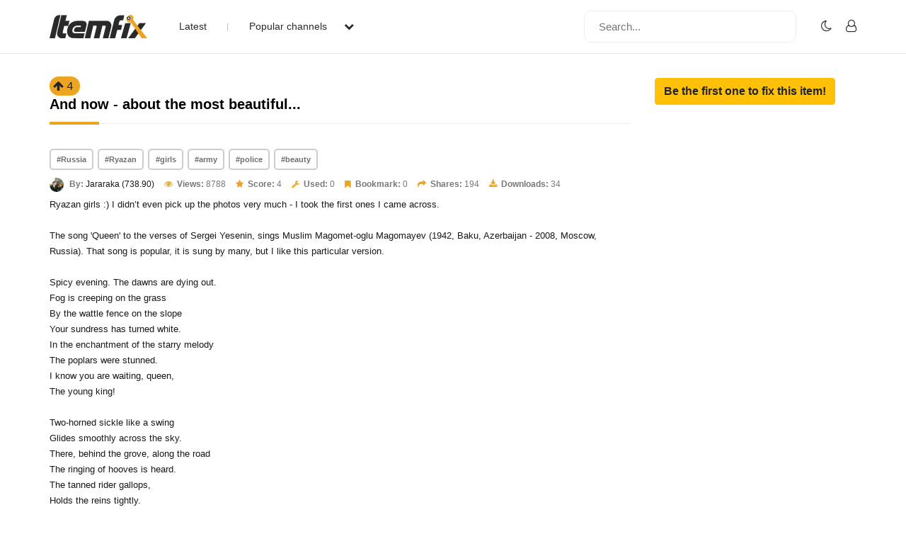

--- FILE ---
content_type: text/html; charset=UTF-8
request_url: https://www.itemfix.com/v?t=6btazp
body_size: 21688
content:
<!DOCTYPE html>
<html lang="en">
<head>
<title>And now - about the most beautiful... (video) - ItemFix</title>
<link rel="shortcut icon" type="image/png" href="https://u.itemfix.com/images/img_favicon.png" />
<meta http-equiv="X-UA-Compatible" content="IE=edge">
<meta name="viewport" content="width=device-width, initial-scale=1, maximum-scale=1, user-scalable=0"/>
<base href="https://www.itemfix.com/">
<meta property="og:title" content="And now - about the most beautiful... (video) - ItemFix"/>
<meta property="og:description" content="Ryazan girls :) I didn’t even pick up the photos very much - I took the first ones I came across."/>
<meta property="og:image" content="https://u.itemfix.com/2021/Nov/26/ItemFix-dot-com-61a0c8c6bfcc5_17_thumb.jpg"/>
<meta property="og:url" content="https://www.itemfix.com/v?t=6btazp"/>
<link rel="canonical" href="https://www.itemfix.com/v?t=6btazp" />
<link rel="alternate" href="https://www.itemfix.com/oembed?url=https%3A%2F%2Fwww.itemfix.com%2Fv%3Ft%3D6btazp" type="application/json+oembed" title="And now - about the most beautiful... (video) - ItemFix">
<link rel="alternate" href="https://www.itemfix.com/oembed?url=https%3A%2F%2Fwww.itemfix.com%2Fv%3Ft%3D6btazp&mode=xml" type="text/xml+oembed" title="And now - about the most beautiful... (video) - ItemFix">
<link rel="preconnect" href="https://fonts.gstatic.com">
<link href="https://fonts.googleapis.com/css2?family=Poppins:wght@100;200;300;400;500;600;700;800;900&display=swap" rel="stylesheet">
<link rel="preconnect" href="https://fonts.gstatic.com">
<link href="https://fonts.googleapis.com/css2?family=Montserrat:wght@300;400;500;700&display=swap" rel="stylesheet">
<link rel="stylesheet" type="text/css" href="https://u.itemfix.com/css/bootstrap.min.css">
<link rel="stylesheet" type="text/css" href="https://u.itemfix.com/css/font-awesome.min.css">
<link rel="stylesheet" type="text/css" href="https://u.itemfix.com/css/style.css">
<link rel="stylesheet" type="text/css" href="https://u.itemfix.com/css/media.css">
<link href="https://u.itemfix.com/js/videojs2/skins/nuevo/videojs.min.css" rel="stylesheet" type="text/css" />
<link href="https://u.itemfix.com/js/videojs2/skins/nuevo/ima.min.css" rel="stylesheet" type="text/css" />
<script src="https://u.itemfix.com/js/jquery.min.js"></script>
<script src="https://code.jquery.com/ui/1.12.1/jquery-ui.min.js"></script>
<script src="https://u.itemfix.com/js/always_include.js"></script>
<script language="javascript">
$(document).ready(function() {
  perform_binding();

  jQuery(".profile-con").click(function(){
	jQuery(".profile-dropdown-div").slideToggle();
  });

  jQuery(".categories-con").click(function(){
	jQuery(".categories-dropdown-con").slideToggle();
  });

  $('.messages-table-outer table td input:checkbox').change(function(){
    if($(this).is(":checked")) {
        $(this).parents('tr').addClass("message-focus-color");
    } else {
        $(this).parents('tr').removeClass("message-focus-color");
    }
  });


  $(".header-right-inner form i").click(function(){
    $(".search-mobile-con").show();
  });
  $(".search-mobile-con img").click(function(){
    $(".search-mobile-con").hide();
  });

jQuery("button.navbar-toggle").click(function(){
	jQuery("html").toggleClass("nav-open");
	jQuery("body").toggleClass("overflow-hidden");
  });

});  //end $(document).ready(function() {


function themeToggle() {
  let element = document.body;
  element.classList.toggle("dark-mode");

  let theme = localStorage.getItem("theme");
  if (theme && theme === "dark-mode") {
    localStorage.setItem("theme", "");
  } else {
    localStorage.setItem("theme", "dark-mode");
  }
}

</script>
<script async src="https://pagead2.googlesyndication.com/pagead/js/adsbygoogle.js?client=ca-pub-4761214798132470" crossorigin="anonymous"></script>
<style>
.dark-mode, .dark-mode .content-main-outer-panel *  {
  color: #EBEBEB;
}
.dark-mode
{
	 background-color: black;
}
.dark-mode header * a
{
	 color: #fff !important;
}

.dark-mode header, .dark-mode footer, .dark-mode .header-outer *, .dark-mode footer .container *
{
	 background-color: #626262;
	 color: #fff;
}
.dark-mode .navbar-listing-con *,.dark-mode .alert-danger
{
	background-color: #626262 !important;
}

.dark-mode input,.dark-mode textarea,.dark-mode select,.dark-mode select *,.dark-mode .pagination *
{
	background-color: #fff !important;
	color: #000 !important;

}
.dark-mode .rate_thing,.dark-mode .btn-warning *
{
	color: #000 !important;

}
</style>
</head>
<body>
<script language="javascript">
	let dark_mode_class = localStorage.getItem("theme") || "";
	let element = document.body;
	if(dark_mode_class)element.classList.toggle(dark_mode_class);
</script>
<div id="modal1" class="modal fade">
<div class="modal-dialog modal-dialog-scrollable">
    <div class="modal-content">
            <div class="modal-header">
            	<h5 class="modal-title"></h5>
                <button type="button" class="close" data-dismiss="modal" aria-hidden="true">&times;</button>
            </div>
            <div class="modal-above-body"></div>
            <div class="modal-body">
                <p>Loading...</p>
            </div>
    </div>
</div>
</div>
<div id="modal2" class="modal fade">
<div class="modal-dialog modal-dialog-scrollable">
    <div class="modal-content">
            <div class="modal-header">
            	<h5 class="modal-title"></h5>
                <button type="button" class="close" data-dismiss="modal" aria-hidden="true">&times;</button>
            </div>
            <div class="modal-above-body"></div>
            <div class="modal-body">
                <p>Loading...</p>
            </div>
    </div>
</div>
</div>
<div id="modal3" class="modal fade">
<div class="modal-dialog modal-dialog-scrollable">
    <div class="modal-content">
            <div class="modal-header">
            	<h5 class="modal-title"></h5>
                <button type="button" class="close" data-dismiss="modal" aria-hidden="true">&times;</button>
            </div>
            <div class="modal-above-body"></div>
            <div class="modal-body">
                <p>Loading...</p>
            </div>
    </div>
</div>
</div>
<!-- HEADER START-->
<header class="header-outer fixed-top">
  <div class="container">
    <div class="row">
	  <div class="col-sm-4 col-md-6  pad-none header-left-outer">
	    <div class="logo-outer">
          <a href="https://www.itemfix.com/"><img src="https://u.itemfix.com/images/img_logo.png" alt="ItemFix Logo">
          </a>
      </div>


	  <div class="navigation-list">

		  <button type="button" class="navbar-toggle" style="display:none;">
					<span class="icon-bar"></span>
					<span class="icon-bar"></span>
					<span class="icon-bar"></span>
		  </button>

			<div class="pushmenu-push">
			  <ul>
				 <li><a href="list">Latest</a></li>
				 <li><a href="javascript://" class="categories-con">Popular channels  <i class="fa fa-chevron-down" aria-hidden="true"></i></a></li>

					<div class="categories-dropdown-con" style="display:none;">
						<ul>
						  <li><a href="c/video_to_gif">Video to GIF Tool</a></li>
						  <li><a href="c/viral">Viral</a></li>
						  <li><a href="c/memes">Memes</a></li>
						  <li><a href="c/news">News</a></li>
						  <li><a href="c/fail">Fail</a></li>
						  <li><a href="c/wtf">WTF</a></li>
						  <li><a href="c/crashes">Crashes</a></li>
						  <li><a href="c/cool">Cool</a></li>
						</ul>
					 </div>

			  </ul>

			  <div class="search-mobile-con d-none">
			  <form action="list" method="get">
					<input type="text" name="q" placeholder="Search..." value="">
			  </form>
			</div>

		  </div>

	  </div>
	  </div>

      <div class="col-sm-8 col-md-6 pad-none header-right-outer">
         <div class="header-right-inner">
			 <form action="list" method="get">
				<input name="q" type="text" placeholder="Search...">
				<i class="fa fa-search" aria-hidden="true"></i>
			  </form>

						<ul class="navbar-listing-con">
			  <li><a href="javascript://"  onClick="themeToggle()"><i class="fa fa-moon-o" aria-hidden="true" title="Toggle Nigh/Day Mode"></i></a></li>
			  <li><a href="user?a=login"><i class="fa fa-user-o" aria-hidden="true"></i></a></li>
			</ul>
				     </div>
	  </div>



		</div>

      </div>

	  <div class="search-mobile-con" style="display:none;">
	    <div class="container">
	        <div class="row">
				  <form action="list" method="get">
						<img src="https://u.itemfix.com/images/img_cross_icon.png" alt="cross icon">
						<input type="text" name="q" placeholder="Search...">
				  </form>
			</div>
	    </div>
	   </div>

</header>
<!-- HEADER END-->

<!--CONTENT PART START-->
<section class="content-main-outer-panel" id="content_section">
   <div class="container">
      <div class="row">
          <div class="col-sm-12 col-md-9 pad-none content-left-outer item-content-left-outer">
		  <span name="rate_thing_container[6btazp]" class="hidden-xs; rate_thing uprate" style="cursor:pointer; background:#eda421; border-radius:25px; -moz-border-radius: 25px; -webkit-border-radius: 25px; padding:5px">
<samp class="arrow_top"><i class="fa fa-arrow-up rate_thing uprate" aria-hidden="true"></i></samp>
<samp class="text_center_con thing_score rate_thing uprate">4</samp>
</span> &nbsp; <h1 style="display:inline;">And now - about the most beautiful...</h1>
<div class="col-sm-12 pad-none itemfix-grid-main-inner">
		      <div class="col-sm-12 pad-none itemfix-grid-right-con">
              			     <div class="col-sm-12 pad-none itemfix-tags-con">
                   <span><a href="list?q=Russia">#Russia</a></span> <span><a href="list?q=Ryazan">#Ryazan</a></span> <span><a href="list?q=girls">#girls</a></span> <span><a href="list?q=army">#army</a></span> <span><a href="list?q=police">#police</a></span> <span><a href="list?q=beauty">#beauty</a></span>                      </div>
              	                      <div class="itemfix-grids-views-con">
				   <span><img src="https://u.itemfix.com/2021/Jun/15/ItemFix-dot-com-60c853560d00a_thumb.jpg" alt="pic"> <strong>By:</strong> <a href="https://www.itemfix.com/c/Jararaka">Jararaka (738.90)</a></span>
				   <span><i class="fa fa-eye" aria-hidden="true"></i> <strong>Views:</strong> 8788</span>
				   <span><i class="fa fa-star" aria-hidden="true"></i> <strong>Score:</strong> 4</span>
                   <span><i class="fa fa-wrench" aria-hidden="true"></i> <strong>Used:</strong> 0</span>
                   				   <span><i class="fa fa-bookmark" aria-hidden="true"></i> <strong>Bookmark:</strong> 0</span>
				   <span><i class="fa fa-share" aria-hidden="true"></i> <strong>Shares:</strong> 194</span>
				   <span><i class="fa fa-download" aria-hidden="true"></i> <strong>Downloads:</strong> 34</span>
				 </div>
				 <p>Ryazan girls :) I didn’t even pick up the photos very much - I took the first ones I came across.<br />
<br />
The song 'Queen' to the verses of Sergei Yesenin, sings Muslim Magomet-oglu Magomayev (1942, Baku, Azerbaijan - 2008, Moscow, Russia). That song is popular, it is sung by many, but I like this particular version.<br />
<br />
Spicy evening. The dawns are dying out.<br />
Fog is creeping on the grass<br />
By the wattle fence on the slope<br />
Your sundress has turned white.<br />
In the enchantment of the starry melody<br />
The poplars were stunned.<br />
I know you are waiting, queen,<br />
The young king!<br />
<br />
Two-horned sickle like a swing<br />
Glides smoothly across the sky.<br />
There, behind the grove, along the road<br />
The ringing of hooves is heard.<br />
The tanned rider gallops,<br />
Holds the reins tightly.<br />
He will take you away boldly<br />
In the alien city.<br />
<br />
Spicy evening. The dawns are dying out.<br />
A clear horse snoring is heard.<br />
Ah, stay on the slope<br />
The queen at the fence ...</p>
                 <div class="col-sm-12 pad-none item-video-con">
				                  <style>
			  .is-sticky {
  position: fixed;
  top: 120px;
  right: 0;
  max-width: 420px;
  max-height: 237px;
  width: 420px;
  height: 237px;
  z-index: 1000;
}

</style>

                            <div> <!--wrapper_wrapper-->
              <div class="wrapper" id="player_dht8cr_4184_container_wrapper">
 <div class="videocontent">
               <video id="player_dht8cr_4184_container" class="video-js vjs-16-9 vjs-default-skin" controls   autoplay  preload="auto" poster="https://u.itemfix.com/2021/Nov/26/ItemFix-dot-com-61a0c8c6bfcc5_17_sf.jpg">
                                <source src="https://cdn.itemfix.com/2021/Nov/26/ItemFix-dot-com-_1637923103.mp4.61a0c67dac47d.mp4?secure=QhOi6YcbA-JnG_dX3DNLIA==,1769269101" default res="original" label="original" type="video/mp4">
                              </video>
              </div> <!--videocontent-->
              </div><!--wrapper-->
              </div> <!--wrapper_wrapper-->

   <script src="//imasdk.googleapis.com/js/sdkloader/ima3.js"></script>
   <script src="https://u.itemfix.com/js/videojs2/video.min.js"></script>
   <script src="https://u.itemfix.com/js/videojs2/plugins/videojs.ima.min.js"></script>
   <script src="https://u.itemfix.com/js/videojs2/plugins/videojs-contrib-ads.min.js"></script>
   <script src="https://u.itemfix.com/js/videojs2/nuevo2.js"></script>
  			  <script language="javascript">
	var player_options_dht8cr = {
	controlBar: {
		volumeMenuButton: { inline: false, vertical: true },
        children: [ 'playToggle','currentTimeDisplay','progressControl','durationDisplay','volumeMenuButton','fullscreenToggle'],
    },
	"techOrder": ["html5"],
	id: 'player_dht8cr_4184_container'};


var more_items=new Array;
var obj;

	 obj = {thumb: 'https://u.itemfix.com/2026/Jan/20/ItemFix-dot-com-696fafa7a2da7_7_thumb.jpg',url: 'https://www.itemfix.com/v?t=9ub1xl',title: 'Hungry fox tries to steal fish','duration' : '1:44'};
	 more_items.push(obj);
  	 obj = {thumb: 'https://u.itemfix.com/2026/Jan/22/ItemFix-dot-com-6972622084703_4_thumb.jpg',url: 'https://www.itemfix.com/v?t=j9nwax',title: 'Upside down biker','duration' : '0:12'};
	 more_items.push(obj);
  	 obj = {thumb: 'https://u.itemfix.com/2026/Jan/22/ItemFix-dot-com-6972613a5c498_6_thumb.jpg',url: 'https://www.itemfix.com/v?t=5dbfta',title: 'Heat Stealing','duration' : '2:12'};
	 more_items.push(obj);
  	 obj = {thumb: 'https://u.itemfix.com/2026/Jan/23/ItemFix-dot-com-6973ad725deb9_5_thumb.jpg',url: 'https://www.itemfix.com/v?t=1cdkcs',title: 'Arkansas State Police trooper fired after hitting the wrong car during chase','duration' : '10:26'};
	 more_items.push(obj);
  	 obj = {thumb: 'https://u.itemfix.com/2026/Jan/19/ItemFix-dot-com-696e59e986530_3_thumb.jpg',url: 'https://www.itemfix.com/v?t=j7fy4u',title: 'Ok for this evening I\'ll park here','duration' : '0:29'};
	 more_items.push(obj);
  	 obj = {thumb: 'https://u.itemfix.com/2026/Jan/22/ItemFix-dot-com-697260dda477b_5_thumb.jpg',url: 'https://www.itemfix.com/v?t=632ufx',title: 'High voltage fish','duration' : '0:14'};
	 more_items.push(obj);
  	 obj = {thumb: 'https://u.itemfix.com/2026/Jan/21/ItemFix-dot-com-69709c8fb49f9_8_thumb.jpg',url: 'https://www.itemfix.com/v?t=q2mrts',title: 'I Wish This Video Had Sound','duration' : '0:38'};
	 more_items.push(obj);
  	 obj = {thumb: 'https://u.itemfix.com/2026/Jan/20/ItemFix-dot-com-696fc467ec7ac_6_thumb.jpg',url: 'https://www.itemfix.com/v?t=7btftd',title: 'Dashcam Captures SUV Flip and Foot Chase During New Year’s Eve Pursuit','duration' : '0:57'};
	 more_items.push(obj);
  	 obj = {thumb: 'https://u.itemfix.com/2026/Jan/18/ItemFix-dot-com-696ce85478b60_4_thumb.jpg',url: 'https://www.itemfix.com/v?t=9kxadx',title: 'How Not To ..','duration' : '1:22'};
	 more_items.push(obj);
  	 obj = {thumb: 'https://u.itemfix.com/2026/Jan/23/ItemFix-dot-com-69737bfc3b610_4_thumb.jpg',url: 'https://www.itemfix.com/v?t=bo4g4c',title: 'Snowman in the way','duration' : '1:00'};
	 more_items.push(obj);
  	 obj = {thumb: 'https://u.itemfix.com/2026/Jan/19/ItemFix-dot-com-696dc4cb6e3cc_4_thumb.jpg',url: 'https://www.itemfix.com/v?t=s3hgjp',title: 'Pulling a Ship Into a Shipyard','duration' : '0:43'};
	 more_items.push(obj);
  	 obj = {thumb: 'https://u.itemfix.com/2026/Jan/17/ItemFix-dot-com-696c3b6bc6923_10_thumb.jpg',url: 'https://www.itemfix.com/v?t=3s40te',title: 'don´t be arrogant and always stay focused','duration' : '0:18'};
	 more_items.push(obj);
  $(document).ready(function(){

var player_dht8cr_4184 = videojs('player_dht8cr_4184_container');

player_dht8cr_4184.nuevo({
    contextMenu: false,
    themeColor: 'ff0000',
	zoomcontrol : true,
	title: 'And now - about the most beautiful...',
	url:'https://www.itemfix.com/v?t=6btazp',
	embed: '<iframe width="640" height="360" src="//www.itemfix.com/e/6btazp" frameborder="0" allowfullscreen></iframe>'
			  ,endAction: 'share'
		  ,related: more_items
		,
		slideImage: 'https://u.itemfix.com/2021/Nov/26/ItemFix-dot-com-61a0c8c6bfcc5_sprite.jpg',
		slideType: 'horizontal',
		slideWidth:  125,
		slideHeight: 70,
		slideColumns: 10,
		slideImages: 100		
});

player_dht8cr_4184.on("pause", function () {
	$(".vjs-big-play-button").show().fadeOut(1500);
});

player_dht8cr_4184.on("ready", function () {
	global_player = player_dht8cr_4184;
	});



});

</script>
				 </div>

			  </div>
		  </div>

		  <div class="col-sm-12 pad-none item-grid-video-links">
		     <ul>
               		       <li><a href="share?thing_token=6btazp&hs=1" class="ls-modal" title="Share Item 'And now - about the most beautiful...'"><i class="fa fa-share" aria-hidden="true"></i> Share</a></li>
               		       <li><a href="download?hash=bsW8Tg3nLf839mt0qmuD6FqUK7%2BySIC1ZqPrwRuPECCntIYJQ1Hn0UoZRgQiWogvz1XLiaLwMUhgGUVUlLmvQg%3D%3D" download><i class="fa fa-download" aria-hidden="true"></i>Download</a></li> 
                             </ul>
		  </div>

          <div class="col-sm-12 pad-none item-video-details-con">
		      <div class="col-sm-6 pad-none media-type-video-details">ID</div>
		      <div class="col-sm-6 pad-none media-type-video-details">6btazp <a href="javascript://" onclick="copyToClipboard('{{6btazp}}');" class="btn btn-outline-secondary btn-sm" role="button">Copy</a></div>
		  </div>
		  <div class="col-sm-12 pad-none item-video-details-con">
		      <div class="col-sm-6 pad-none media-type-video-details">License</div>
		      <div class="col-sm-6 pad-none media-type-video-details">Public Domain</div>
		  </div>

                    <div class="col-sm-12 pad-none item-video-details-con">
		      <div class="col-sm-6 pad-none media-type-video-details">Type</div>
		      <div class="col-sm-6 pad-none media-type-video-details">video</div>
		  </div>
                    <div class="col-sm-12 pad-none item-video-details-con">
		      <div class="col-sm-6 pad-none media-type-video-details">Duration</div>
		      <div class="col-sm-6 pad-none media-type-video-details">5:01</div>
		  </div>
		  		  <div class="col-sm-12 pad-none item-video-details-con">
		      <div class="col-sm-6 pad-none media-type-video-details">Date</div>
		      <div class="col-sm-6 pad-none media-type-video-details">Nov-26-2021</div>
		  </div>

		  <div class="col-sm-12 pad-none item-video-details-con">
		      <div class="col-sm-6 pad-none media-type-video-details">By</div>
		      <div class="col-sm-6 pad-none media-type-video-details">Jararaka (738.90)</div>
		  </div>
<h2>Comments: 2 - Login to add and view comments</h2><br>          </div> <!--col-sm-12 col-md-9 pad-none content-left-outer item-content-left-outer"-->

          <div class="col-sm-12 col-md-3 pad-none content-right-outer">
          <a href="fix?a=add&input1=6btazp" class="btn btn-warning" role="button"><strong>Be the first one to fix this item!</strong></a>		  </div> <!--col-sm-12 col-md-3 pad-none content-right-outer-->
 
	  </div> <!--row-->
   </div> <!--container-->
</section> <!--content-main-outer-panel-->
<!--CONTENT PART END-->

<!--FOOTER START-->
<footer style="padding-bottom:100px">
   <div class="container">
       <div class="row">
	       <div class="col-sm-12 col-md-3 col-lg-3 pad-none footer-logo"><a href=""><img src="https://u.itemfix.com/images/img_logo.png"  alt="logo"></a></div>
	       <div class="col-sm-12 col-md-6 col-lg-6 pad-none footer-links-con">
		      <ul>
                 <li><a href="rss">RSS Feed</a></li>
			     <li><a href="faq">Rules & FAQ</a></li>
			     <li><a href="contact_us">Contact Itemfix</a></li>
			  </ul>
			  <ul>
			     <li><a href="tos">Terms & Conditions</a></li>
			     <li><a href="privacy">Privacy Policy</a></li>
			     <li><a href="copyright">Copyright / DMCA</a></li>
                 <li><a href="https://www.commonsensemedia.org/articles/parents-ultimate-guide-to-parental-controls" target="_blank" rel="nofollow">Parental Control - Best Practises</a>
			  </ul>
		   </div>
	       <div class="col-sm-12 col-md-3 col-lg-3 pad-none footer-social-links-con">
	       				<div class="col-sm-12 pad-none copyright-con">Copyright &copy; 2026  All Rights Reserved.</div>
		   </div>
	   </div>
	</div>
</footer>
<!--FOOTER END-->
<script src="https://u.itemfix.com/js/bootstrap.min.js"></script>
</body>
</html>

--- FILE ---
content_type: text/html; charset=utf-8
request_url: https://www.google.com/recaptcha/api2/aframe
body_size: 266
content:
<!DOCTYPE HTML><html><head><meta http-equiv="content-type" content="text/html; charset=UTF-8"></head><body><script nonce="phjoc-yA68FbwRWanzVa_A">/** Anti-fraud and anti-abuse applications only. See google.com/recaptcha */ try{var clients={'sodar':'https://pagead2.googlesyndication.com/pagead/sodar?'};window.addEventListener("message",function(a){try{if(a.source===window.parent){var b=JSON.parse(a.data);var c=clients[b['id']];if(c){var d=document.createElement('img');d.src=c+b['params']+'&rc='+(localStorage.getItem("rc::a")?sessionStorage.getItem("rc::b"):"");window.document.body.appendChild(d);sessionStorage.setItem("rc::e",parseInt(sessionStorage.getItem("rc::e")||0)+1);localStorage.setItem("rc::h",'1769260870433');}}}catch(b){}});window.parent.postMessage("_grecaptcha_ready", "*");}catch(b){}</script></body></html>